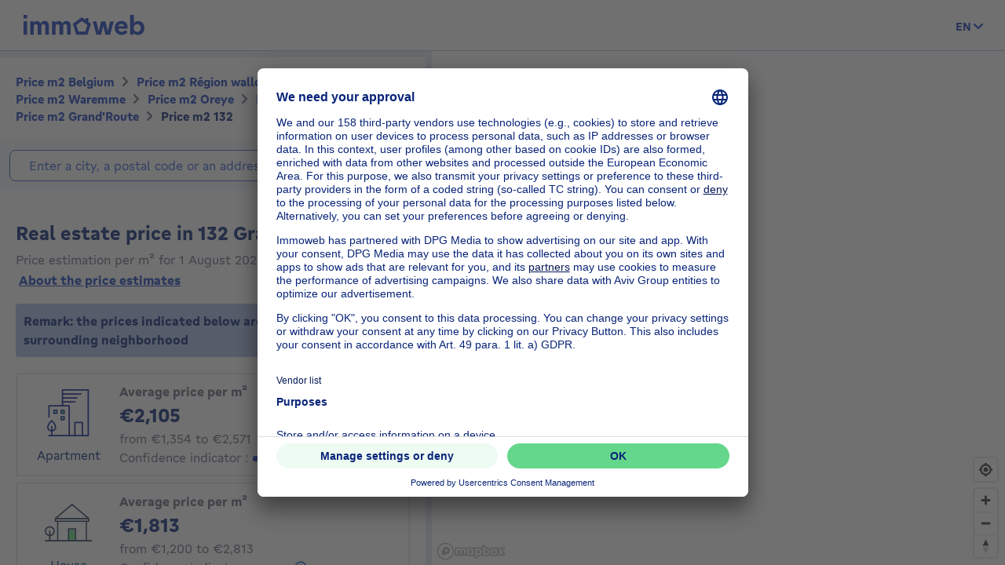

--- FILE ---
content_type: image/svg+xml
request_url: https://price.immoweb.be/static/images/icons/material/sprite-link-external.svg
body_size: -48
content:
<svg width="48" height="24" xmlns="http://www.w3.org/2000/svg">
  <path fill-rule="evenodd" clip-rule="evenodd" d="M5 18c0 .55.45 1 1 1h12c.55 0 1-.45 1-1v-5c0-.55.45-1 1-1s1 .45 1 1v6c0 1.1-.9 2-2 2H5c-1.1 0-2-.9-2-2V5a2 2 0 0 1 2-2h6c.55 0 1 .45 1 1s-.45 1-1 1H6c-.55 0-1 .45-1 1v12zM15 5c-.55 0-1-.45-1-1s.45-1 1-1h5c.55 0 1 .45 1 1v5c0 .55-.45 1-1 1s-1-.45-1-1V6.41l-9.13 9.13a.996.996 0 1 1-1.41-1.41L17.59 5H15z" fill="#1542C9"/>
  <path fill-rule="evenodd" clip-rule="evenodd" d="M29 18c0 .55.45 1 1 1h12c.55 0 1-.45 1-1v-5c0-.55.45-1 1-1s1 .45 1 1v6c0 1.1-.9 2-2 2H29c-1.1 0-2-.9-2-2V5a2 2 0 0 1 2-2h6c.55 0 1 .45 1 1s-.45 1-1 1h-5c-.55 0-1 .45-1 1v12zM39 5c-.55 0-1-.45-1-1s.45-1 1-1h5c.55 0 1 .45 1 1v5c0 .55-.45 1-1 1s-1-.45-1-1V6.41l-9.13 9.13a.996.996 0 1 1-1.41-1.41L41.59 5H39z" fill="#28476D"/>
</svg>
